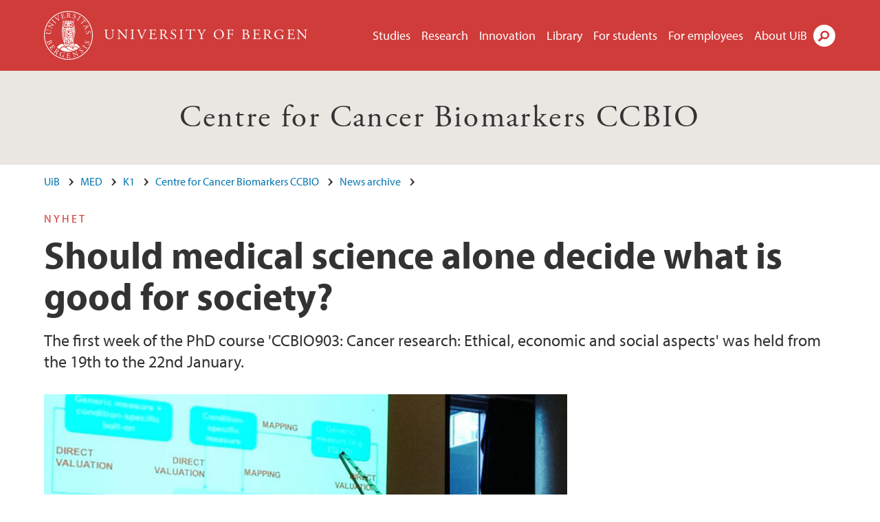

--- FILE ---
content_type: text/html; charset=utf-8
request_url: https://www.uib.no/en/ccbio/85499/should-medical-science-alone-decide-what-good-society
body_size: 8080
content:
<!doctype html>
<html lang="en" dir="ltr">
  <head>
    <link rel="profile" href="http://www.w3.org/1999/xhtml/vocab">
    <meta http-equiv="X-UA-Compatible" content="IE=edge">
    <meta name="MobileOptimized" content="width">
    <meta name="HandheldFriendly" content="true">
    <meta name="viewport" content="width=device-width">
<meta http-equiv="Content-Type" content="text/html; charset=utf-8" />
<link rel="shortcut icon" href="https://www.uib.no/sites/all/themes/uib/uib_w3/favicon.ico" type="image/vnd.microsoft.icon" />
<meta name="Last-Modified" content="2017-11-10T13:48:29Z" />
<meta name="description" content="The first week of the PhD course &#039;CCBIO903: Cancer research: Ethical, economic and social aspects&#039; was held from the 19th to the 22nd January." />
<meta name="generator" content="Drupal 7 (https://www.drupal.org)" />
<link rel="canonical" href="https://www.uib.no/en/ccbio/85499/should-medical-science-alone-decide-what-good-society" />
<meta property="og:site_name" content="University of Bergen" />
<meta property="og:url" content="https://www.uib.no/en/ccbio/85499/should-medical-science-alone-decide-what-good-society" />
<meta property="og:type" content="article" />
<meta property="og:title" content="Should medical science alone decide what is good for society?" />
<meta property="og:description" content="The first week of the PhD course &#039;CCBIO903: Cancer research: Ethical, economic and social aspects&#039; was held from the 19th to the 22nd January." />
<meta property="og:image" content="https://www.uib.no/sites/w3.uib.no/files/media/ccbio903_cairns.jpg" />
<meta property="og:image" content="https://www.uib.no/sites/w3.uib.no/files/media/ccbio903_auditorium.jpg" />
<meta name="twitter:card" content="summary_large_image" />
<meta name="twitter:title" content="Should medical science alone decide what is good for society?" />
<meta name="twitter:description" content="The first week of the PhD course &#039;CCBIO903: Cancer research: Ethical, economic and social aspects&#039; was held from the 19th to the 22nd January." />
<meta name="twitter:image" content="https://www.uib.no/sites/w3.uib.no/files/styles/twittercard/public/media/ccbio903_cairns.jpg?itok=Fzvr301Z" />
    <title>Should medical science alone decide what is good for society? | Centre for Cancer Biomarkers CCBIO | UiB</title>
<link type="text/css" rel="stylesheet" href="https://www.uib.no/sites/w3.uib.no/files/css/css_xE-rWrJf-fncB6ztZfd2huxqgxu4WO-qwma6Xer30m4.css" media="all" />
<link type="text/css" rel="stylesheet" href="https://www.uib.no/sites/w3.uib.no/files/css/css_Q7R7Blo9EYqLDI5rIlO_T3uTFBjIXjLpcqMHjTvVdmg.css" media="all" />
<link type="text/css" rel="stylesheet" href="https://www.uib.no/sites/w3.uib.no/files/css/css_nyTd1LtyGV4FMxplIMTXUR2pP5xwQtS1bYuhoPSCfb4.css" media="all" />
<link type="text/css" rel="stylesheet" href="https://www.uib.no/sites/w3.uib.no/files/css/css_hFjMpgojz5tLIvTCOXkG5jneFLTaWNX_hakVb3yaMeE.css" media="all" />
<link type="text/css" rel="stylesheet" href="https://www.uib.no/sites/w3.uib.no/files/css/css_3OmOXy6QprOkr48nRgtrypyE0V5QWVpjdpRaJc2Wx-o.css" media="all" />
<link type="text/css" rel="stylesheet" href="https://www.uib.no/sites/w3.uib.no/files/css/css_VVIwC6Oh2S6Yoj-dlw07AnQN33wARXuRRIf8pwRiu2U.css" media="print" />
<script type="text/javascript" src="https://www.uib.no/sites/w3.uib.no/files/js/js_pjM71W4fNn8eBgJgV1oVUUFnjlDTZvUMfj9SBg4sGgk.js"></script>
<script type="text/javascript" src="https://www.uib.no/sites/w3.uib.no/files/js/js_mOx0WHl6cNZI0fqrVldT0Ay6Zv7VRFDm9LexZoNN_NI.js"></script>
<script type="text/javascript">
<!--//--><![CDATA[//><!--
document.createElement( "picture" );
//--><!]]>
</script>
<script type="text/javascript" src="https://www.uib.no/sites/w3.uib.no/files/js/js_GOikDsJOX04Aww72M-XK1hkq4qiL_1XgGsRdkL0XlDo.js"></script>
<script type="text/javascript" src="https://www.uib.no/sites/w3.uib.no/files/js/js_W7d_28q_hjkbcmIVDovk-yKr2luT4FiNk44-vizla6o.js"></script>
<script type="text/javascript" src="https://www.uib.no/sites/w3.uib.no/files/js/js_gHk2gWJ_Qw_jU2qRiUmSl7d8oly1Cx7lQFrqcp3RXcI.js"></script>
<script type="text/javascript" src="https://www.uib.no/sites/w3.uib.no/files/js/js__b_mpqDtkRbkk7KQHVRNpUJXeMZdppYZx8kRQd7qpsU.js"></script>
<script type="text/javascript">
<!--//--><![CDATA[//><!--
jQuery( document ).ready( function($){
  // Loading accordion (previously tabs)
  // Create an independent accordion for each div
  container = $(".uib-tabs-container > .tabs-content > div");
  container.accordion({
    header: "h2",
    collapsible: true,
    heightStyle: "content",
    active: false,
    activate: function(event, ui) {
      if (ui.newHeader.size()) {
        if(history.pushState) {
          history.pushState(null, null, '#' + $(event.target).attr('id'));
        }
      }
    }
  });
  if (window.location.hash) {
    $(".uib-tabs-container > .tabs-content > div"
      + window.location.hash).accordion('option', 'active', 0);
  }
});
//--><!]]>
</script>
<script type="text/javascript" src="https://www.uib.no/sites/w3.uib.no/files/js/js_N23fS6ooC-uvOJ2j7mtuBbVQeGAvoXnACb9oAiqrOPE.js"></script>
<script type="text/javascript" src="//use.typekit.net/yfr2tzw.js"></script>
<script type="text/javascript">
<!--//--><![CDATA[//><!--
try{Typekit.load();}catch(e){}
//--><!]]>
</script>
<script type="text/javascript">
<!--//--><![CDATA[//><!--
jQuery.extend(Drupal.settings, {"basePath":"\/","pathPrefix":"en\/","setHasJsCookie":0,"ajaxPageState":{"theme":"uib_w3","theme_token":"3XgHof6dFBobJYS0eVVTK1HI-N7YSh1tUY5wyhRJ60I","js":{"sites\/all\/modules\/picture\/picturefill\/picturefill.min.js":1,"sites\/all\/modules\/picture\/picture.min.js":1,"https:\/\/www.uib.no\/sites\/w3.uib.no\/files\/google_tag\/uib\/google_tag.script.js":1,"sites\/all\/modules\/jquery_update\/replace\/jquery\/1.12\/jquery.min.js":1,"0":1,"misc\/jquery-extend-3.4.0.js":1,"misc\/jquery-html-prefilter-3.5.0-backport.js":1,"misc\/jquery.once.js":1,"misc\/drupal.js":1,"sites\/all\/modules\/jquery_update\/js\/jquery_browser.js":1,"sites\/all\/modules\/jquery_update\/replace\/ui\/ui\/minified\/jquery.ui.core.min.js":1,"sites\/all\/modules\/jquery_update\/replace\/ui\/ui\/minified\/jquery.ui.widget.min.js":1,"sites\/all\/modules\/jquery_update\/replace\/ui\/ui\/minified\/jquery.ui.accordion.min.js":1,"misc\/form-single-submit.js":1,"misc\/form.js":1,"sites\/all\/modules\/entityreference\/js\/entityreference.js":1,"sites\/all\/libraries\/colorbox\/jquery.colorbox-min.js":1,"sites\/all\/libraries\/DOMPurify\/purify.min.js":1,"sites\/all\/modules\/colorbox\/js\/colorbox.js":1,"sites\/all\/modules\/colorbox\/styles\/stockholmsyndrome\/colorbox_style.js":1,"sites\/all\/modules\/colorbox\/js\/colorbox_inline.js":1,"sites\/all\/themes\/uib\/uib_w3\/js\/mobile_menu.js":1,"sites\/all\/themes\/uib\/uib_w3\/js\/sortable.js":1,"sites\/all\/modules\/uib\/uib_search\/js\/uib_search.js":1,"sites\/all\/themes\/uib\/uib_w3\/js\/w3.js":1,"1":1,"sites\/all\/modules\/field_group\/field_group.js":1,"\/\/use.typekit.net\/yfr2tzw.js":1,"2":1},"css":{"modules\/system\/system.base.css":1,"modules\/system\/system.menus.css":1,"modules\/system\/system.messages.css":1,"modules\/system\/system.theme.css":1,"misc\/ui\/jquery.ui.core.css":1,"misc\/ui\/jquery.ui.theme.css":1,"misc\/ui\/jquery.ui.accordion.css":1,"modules\/field\/theme\/field.css":1,"modules\/node\/node.css":1,"sites\/all\/modules\/picture\/picture_wysiwyg.css":1,"modules\/user\/user.css":1,"sites\/all\/modules\/views\/css\/views.css":1,"sites\/all\/modules\/colorbox\/styles\/stockholmsyndrome\/colorbox_style.css":1,"sites\/all\/modules\/ctools\/css\/ctools.css":1,"sites\/all\/modules\/panels\/css\/panels.css":1,"modules\/locale\/locale.css":1,"sites\/all\/themes\/uib\/uib_w3\/css\/style.css":1,"sites\/all\/themes\/uib\/uib_w3\/css\/print.css":1}},"colorbox":{"opacity":"0.85","current":"{current} of {total}","previous":"\u00ab Prev","next":"Next \u00bb","close":"Close","maxWidth":"98%","maxHeight":"98%","fixed":true,"mobiledetect":true,"mobiledevicewidth":"480px","file_public_path":"\/sites\/w3.uib.no\/files","specificPagesDefaultValue":"admin*\nimagebrowser*\nimg_assist*\nimce*\nnode\/add\/*\nnode\/*\/edit\nprint\/*\nprintpdf\/*\nsystem\/ajax\nsystem\/ajax\/*"},"uib_search":{"url":"https:\/\/api.search.uib.no","index":"w3one","uib_search_boost_max":10,"uib_search_boost_min":0.0009765625},"urlIsAjaxTrusted":{"\/en\/search":true,"https:\/\/www.google.com\/search":true},"field_group":{"div":"full","html5":"full"}});
//--><!]]>
</script>
  </head>
  <body class="html not-front not-logged-in no-sidebars page-node page-node- page-node-85499 node-type-uib-article i18n-en uib-article__news area-71466" >
    <div id="skip-link">
      <a href="#main-content" class="element-invisible element-focusable">Skip to main content</a>
    </div>
<noscript aria-hidden="true"><iframe src="https://www.googletagmanager.com/ns.html?id=GTM-KLPBXPW" height="0" width="0" style="display:none;visibility:hidden"></iframe></noscript>
    <div class="header__wrapper">
      <header class="header">
        <a href="/en" title="Home" rel="home" class="logo__link">
          <img src="https://www.uib.no/sites/all/themes/uib/uib_w3/logo.svg" alt="Home" class="logo__image" />
        </a>
            <div class="site-name">
            <a href="/en" title="Home" rel="home"><span>University of Bergen</span></a>
          </div>
    <div class="region region-header">
    <nav class="mobile-menu"><div class="menu-button">Menu</div>
</nav><nav class="global-menu"><ul class="menu"><li class="first leaf menu__item"><a href="https://www.uib.no/en/studies" title="">Studies</a></li>
<li class="leaf menu__item"><a href="/en/research" title="">Research</a></li>
<li class="leaf menu__item"><a href="/en/innovation" title="">Innovation</a></li>
<li class="leaf menu__item"><a href="/en/ub" title="">Library</a></li>
<li class="leaf menu__item"><a href="https://www.uib.no/en/forstudents" title="">For students</a></li>
<li class="leaf menu__item"><a href="/en/foremployees" title="">For employees</a></li>
<li class="last leaf menu__item"><a href="/en/about" title="">About UiB</a></li>
</ul></nav><div id="block-locale-language" class="block block-locale">

    
  <div class="content">
    <ul class="language-switcher-locale-url"><li class="en first active"><a href="/en/ccbio/85499/should-medical-science-alone-decide-what-good-society" class="language-link active" lang="en">English</a></li>
<li class="nb last"><a href="/nb/node/85499" class="language-link" lang="nb">Norsk</a></li>
</ul>  </div>
</div>
<div id="block-uib-search-global-searchform" class="block block-uib-search">
  <div class="content">
    <form class="global-search" action="/en/search" method="get" id="uib-search-form" accept-charset="UTF-8"><div><div class="lightbox form-wrapper" id="edit-lightbox--2"><div class="topbar-wrapper form-wrapper" id="edit-top--3"><div class="topbar form-wrapper" id="edit-top--4"><div class="spacer form-wrapper" id="edit-spacer--2"></div><div class="top-right form-wrapper" id="edit-right--3"><div class="close-lightbox form-wrapper" id="edit-close--2"><a href="/en" class="closeme" id="edit-link--4">Close</a></div></div></div></div><div class="search-wrapper form-wrapper" id="edit-search--2"><label for="searchfield" class="element-invisible">Search field</label>
<div class="form-item form-type-textfield form-item-searchtext">
 <input class="search-field form-text" name="qq" autocomplete="off" placeholder="Search uib.no" data-placeholder="Search for person" id="searchfield" type="text" value=" " size="60" maxlength="128" />
</div>
<input type="submit" id="edit-submit--2" name="op" value="Search" class="form-submit" /></div><fieldset class="right-selector form-wrapper" id="edit-right--4"><legend><span class="fieldset-legend">Filter on content</span></legend><div class="fieldset-wrapper"><div class="form-item form-type-checkboxes form-item-filters">
 <div id="search-filter-checkboxes" class="form-checkboxes"><div class="form-item form-type-checkbox form-item-filters-everything">
 <input name="uib_search_filters[]" type="checkbox" id="edit-filters-everything--2" value="everything" checked="checked" class="form-checkbox" />  <label class="option" for="edit-filters-everything--2">Everything </label>

</div>
<div class="form-item form-type-checkbox form-item-filters-news">
 <input name="uib_search_filters[]" type="checkbox" id="edit-filters-news--2" value="news" class="form-checkbox" />  <label class="option" for="edit-filters-news--2">News </label>

</div>
<div class="form-item form-type-checkbox form-item-filters-study">
 <input name="uib_search_filters[]" type="checkbox" id="edit-filters-study--2" value="study" class="form-checkbox" />  <label class="option" for="edit-filters-study--2">Studies </label>

</div>
<div class="form-item form-type-checkbox form-item-filters-event">
 <input name="uib_search_filters[]" type="checkbox" id="edit-filters-event--2" value="event" class="form-checkbox" />  <label class="option" for="edit-filters-event--2">Events </label>

</div>
<div class="form-item form-type-checkbox form-item-filters-user">
 <input name="uib_search_filters[]" type="checkbox" id="edit-filters-user--2" value="user" class="form-checkbox" />  <label class="option" for="edit-filters-user--2">Persons </label>

</div>
<div class="form-item form-type-checkbox form-item-filters-employee-area">
 <input name="uib_search_filters[]" type="checkbox" id="edit-filters-employee-area--2" value="employee_area" class="form-checkbox" />  <label class="option" for="edit-filters-employee-area--2">Employee pages </label>

</div>
</div>
<div class="description">Choose what results to return</div>
</div>
</div></fieldset>
<div class="results-wrapper form-wrapper" id="edit-results-wrapper--2"><div class="results form-wrapper" id="edit-results--2"><span class="results-bottom-anchor"></span>
</div></div></div><input type="hidden" name="form_build_id" value="form-3Vu25wbbgfUlRcNoYfATF-cTN0XLydp5gNlFBGlchVI" />
<input type="hidden" name="form_id" value="uib_search__form" />
</div></form><form name="noscriptform" action="https://www.google.com/search" method="get" id="uib-search-noscript-form" accept-charset="UTF-8"><div><input class="search-button" type="submit" value="Search" /><input name="as_sitesearch" value="uib.no" type="hidden" />
<input type="hidden" name="form_build_id" value="form-gK1uKrZneshG331cDRI_BN_UD-lig6golYT6KqH07AU" />
<input type="hidden" name="form_id" value="uib_search__noscript_form" />
</div></form>  </div>
</div>
  </div>
      </header>
      <nav class="mobile_dropdown">
        <nav class="global-mobile-menu mobile noscript"><ul class="menu"><li class="first leaf menu__item"><a href="https://www.uib.no/en/studies" title="">Studies</a></li>
<li class="leaf menu__item"><a href="/en/research" title="">Research</a></li>
<li class="leaf menu__item"><a href="/en/innovation" title="">Innovation</a></li>
<li class="leaf menu__item"><a href="/en/ub" title="">Library</a></li>
<li class="leaf menu__item"><a href="https://www.uib.no/en/forstudents" title="">For students</a></li>
<li class="leaf menu__item"><a href="/en/foremployees" title="">For employees</a></li>
<li class="last leaf menu__item"><a href="/en/about" title="">About UiB</a></li>
</ul></nav>      </nav>
    </div>
    <div class="subheader__wrapper">
    <span class="subheader__content" role="complementary"><a href="/en/ccbio">Centre for Cancer Biomarkers CCBIO</a></span><nav class="mobile_area mobile_dropdown"><div class="area-mobile-menu"><ul class="menu"></ul></div></nav>        </div>
    <main>
      <a id="main-content"></a>
      <div class="tabs"></div>
      <div class="content-top-wrapper">
        <div class="content-top">
          <div class="uib_breadcrumb"><nav class="breadcrumb" role="navigation"><ol><li><a href="/en">UiB</a> </li><li><a href="/en/med">MED</a> </li><li><a href="/en/k1">K1</a> </li><li><a href="/en/ccbio">Centre for Cancer Biomarkers CCBIO</a> </li><li><a href="/en/ccbio/news-archive">News archive</a> </li></ol></nav></div>
<div class="field field-name-field-uib-kicker field-type-text field-label-hidden field-wrapper"><div  class="field-items"><div  class="field-item odd">Nyhet</div></div></div><h1>Should medical science alone decide what is good for society?</h1>
<p class="field field-name-field-uib-lead field-type-text-long field-label-hidden field-wrapper">
      The first week of the PhD course 'CCBIO903: Cancer research: Ethical, economic and social aspects' was held from the 19th to the 22nd January.  </p>
<div class="field field-name-field-uib-main-media field-type-file field-label-hidden field-wrapper description"><div  class="field-items"><div  class="field-item odd"><div id="file-76736" class="file file-image file-image-jpeg">

   
  <div class="content">
      <picture  title="CCBIO903">
<!--[if IE 9]><video style="display: none;"><![endif]-->
<source srcset="https://www.uib.no/sites/w3.uib.no/files/styles/content_main_wide_1x/public/media/ccbio903_cairns.jpg?itok=U6XtLhwv&amp;timestamp=1579192020 1x" media="(min-width:1152px)" />
<source srcset="https://www.uib.no/sites/w3.uib.no/files/styles/content_main_wide_1x/public/media/ccbio903_cairns.jpg?itok=U6XtLhwv&amp;timestamp=1579192020 1x" media="(min-width: 860px)" />
<source srcset="https://www.uib.no/sites/w3.uib.no/files/styles/content_main_narrow_1x/public/media/ccbio903_cairns.jpg?itok=trUFN-82&amp;timestamp=1579192020 1x" media="(min-width: 560px)" />
<source srcset="https://www.uib.no/sites/w3.uib.no/files/styles/content_main_mobile_1x/public/media/ccbio903_cairns.jpg?itok=UulOG79M&amp;timestamp=1579192020 1.5x, https://www.uib.no/sites/w3.uib.no/files/styles/content_main_mobile_1x/public/media/ccbio903_cairns.jpg?itok=UulOG79M&amp;timestamp=1579192020 1x, https://www.uib.no/sites/w3.uib.no/files/styles/content_main_mobile_1x/public/media/ccbio903_cairns.jpg?itok=UulOG79M&amp;timestamp=1579192020 2x" media="(min-width: 0px)" />
<!--[if IE 9]></video><![endif]-->
<img  src="https://www.uib.no/sites/w3.uib.no/files/styles/content_main/public/media/ccbio903_cairns.jpg?itok=L0uACZQh&amp;timestamp=1579192020" width="708" height="394" alt="Professor Cairns pointing at the screen during teaching at CCBIO course CCBIO903." title="CCBIO903" />
</picture><div class="uib-media-info"><div class="field-name-field-uib-description field"><div class="field-items"><div class="field-item even">Professor John Cairns is very dedicated in his teaching!</div></div></div><div class="field field-name-field-uib-owner field-type-text field-label-inline clearfix field-wrapper">
      <div class="field-label">Photo: </div>
    <div class="field-items">
          <div class="field-item even">Roger Strand</div>
      </div>
</div></div>    </div>

  
</div>
</div></div></div>        </div>
      </div>
      <div class="content-main-wrapper">
<h2 class="element-invisible">Main content</h2>
  <div class="region region-content">
    <div id="block-system-main" class="block block-system">

    
  <div class="content">
    <div id="node-85499" class="node node-uib-article clearfix">

  
                
  
  <div class="content">
    <div class="field field-name-field-uib-text field-type-text-long field-label-hidden field-wrapper"><div  class="field-items"><div  class="field-item odd"><div class="article-info"><span class="uib-news-byline">By <span class="uib-author"><a href="/en/persons/Roger.Strand">Roger Strand</a> and <a href="/en/persons/Anne.Bremer">Anne Blanchard</a></span></span><span class="uib-date-info">Updated: 29.01.2015 (First published: 27.01.2015)</span></div><p>This course was led by a teaching team consisting of three people: John Cairns, Professor in health economics at the London School of Hygiene and Tropical Medicine, Professor Roger Strand and post-doctor Anne Blanchard, both at the Centre for the Study of the Sciences and the Humanities in Bergen. All three are affiliated to the CCBIO.</p><p><strong>Raising important questions</strong></p><p>Over this first week, the following questions were discussed: How to model economic decisions to help choose between two drugs? How to economically evaluate changes between health states? Should medical science alone decide what is good for society, and what society needs? Which ethical theories are guiding us when we face dilemmas in medical practice? Why are the funds for cancer research increasing every year: is it because of hope or despair?</p><p><strong>Committed students</strong></p><p>Seventeen well-prepared PhD candidates and students from the Forskerlinje programme took part in the course. The depth of the discussions was very impressive, and led to rich interactions. Both participants and lecturers learned a lot from the process, and we are all looking forward to the next week in February!</p></div></div></div><div class=" group-article-sidebar field-group-div"><div class="group-event-info"></div><div class="field field-name-field-uib-media field-type-file field-label-hidden field-wrapper"><div  class="field-items"><div  class="field-item odd"><div id="file-76848" class="file file-image file-image-jpeg">

   
  <div class="content">
      <a href="https://www.uib.no/sites/w3.uib.no/files/styles/content_main/public/media/ccbio903_auditorium.jpg?itok=8Vb006hB" title="" class="colorbox" data-colorbox-gallery="gallery-page-8XChWPDPc2E" data-cbox-img-attrs="{&quot;title&quot;: &quot;Audience in the auditorium at the first CCBIO903 sessions January 2015&quot;, &quot;alt&quot;: &quot;Audience in the auditorium at the first CCBIO903 sessions January 2015.&quot;}"><img src="https://www.uib.no/sites/w3.uib.no/files/styles/content_main/public/media/ccbio903_auditorium.jpg?itok=8Vb006hB" width="1260" height="708" alt="Audience in the auditorium at the first CCBIO903 sessions January 2015." title="Audience in the auditorium at the first CCBIO903 sessions January 2015" /></a><div class="field-name-field-uib-description field"><div class="field-items"><div class="field-item even">Audience in the auditorium at the first CCBIO903 sessions January 2015.</div></div></div><div class="field field-name-field-uib-owner field-type-text field-label-inline clearfix field-wrapper">
      <div class="field-label">Photo: </div>
    <div class="field-items">
          <div class="field-item even">Geir Olav Løken</div>
      </div>
</div>    </div>

  
</div>
</div><div  class="field-item even"><div id="file-76849" class="file file-image file-image-jpeg">

   
  <div class="content">
      <a href="https://www.uib.no/sites/w3.uib.no/files/styles/content_main/public/media/laerertrio_ccbio903.jpg?itok=rYSvF5nb" title="" class="colorbox" data-colorbox-gallery="gallery-page-8XChWPDPc2E" data-cbox-img-attrs="{&quot;title&quot;: &quot;Roger Strand, John Cairns and Anne Blanchard&quot;, &quot;alt&quot;: &quot;Roger Strand, John Cairns and Anne Blanchard&quot;}"><img src="https://www.uib.no/sites/w3.uib.no/files/styles/content_main/public/media/laerertrio_ccbio903.jpg?itok=rYSvF5nb" width="1260" height="939" alt="Roger Strand, John Cairns and Anne Blanchard" title="Roger Strand, John Cairns and Anne Blanchard" /></a><div class="field-name-field-uib-description field"><div class="field-items"><div class="field-item even">Roger Strand, John Cairns and Anne Blanchard, teachers in the CCBIO course CCBIO903: Cancer Research: Ethical, economical and societal aspects.</div></div></div><div class="field field-name-field-uib-owner field-type-text field-label-inline clearfix field-wrapper">
      <div class="field-label">Photo: </div>
    <div class="field-items">
          <div class="field-item even">Geir Olav Løken</div>
      </div>
</div>    </div>

  
</div>
</div></div></div></div><section class="group-related-persons field-group-html5"></section><section class="group-related-content field-group-html5"></section><div id="block-service-links-service-links" class="block block-service-links">

    
  <div class="content">
    <div class="service-links"><div class="item-list"><ul><li class="first"><a href="https://twitter.com/share?url=https%3A//www.uib.no/en/ccbio/85499/should-medical-science-alone-decide-what-good-society&amp;text=Should%20medical%20science%20alone%20decide%20what%20is%20good%20for%20society%3F" title="Share this on Twitter" class="icons-social-twitter" rel="nofollow" onClick="ga(&#039;send&#039;, {&#039;hitType&#039;:&#039;Twitter&#039;, &#039;eventCategory&#039;:&#039;SocialMediaButtons&#039;, &#039;eventAction&#039;:&#039;Share&#039;,  &#039;eventLabel&#039;:&#039;node/85499&#039;})">Twitter</a></li>
<li><a href="https://www.linkedin.com/shareArticle?mini=true&amp;url=https%3A//www.uib.no/en/ccbio/85499/should-medical-science-alone-decide-what-good-society&amp;title=Should%20medical%20science%20alone%20decide%20what%20is%20good%20for%20society%3F&amp;summary=&amp;source=University%20of%20Bergen" title="Publish this post to LinkedIn" class="icons-social-linkedin" rel="nofollow" onClick="ga(&#039;send&#039;, {&#039;hitType&#039;:&#039;Linkedin&#039;, &#039;eventCategory&#039;:&#039;SocialMediaButtons&#039;, &#039;eventAction&#039;:&#039;Share&#039;,  &#039;eventLabel&#039;:&#039;node/85499&#039;})">LinkedIn</a></li>
<li class="last"><a href="https://www.facebook.com/sharer.php?u=https%3A//www.uib.no/en/ccbio/85499/should-medical-science-alone-decide-what-good-society&amp;t=Should%20medical%20science%20alone%20decide%20what%20is%20good%20for%20society%3F" title="Share on Facebook" class="icons-social-facebook" rel="nofollow" onClick="ga(&#039;send&#039;, {&#039;hitType&#039;:&#039;Facebook&#039;, &#039;eventCategory&#039;:&#039;SocialMediaButtons&#039;, &#039;eventAction&#039;:&#039;Share&#039;,  &#039;eventLabel&#039;:&#039;node/85499&#039;})">Facebook</a></li>
</ul></div></div>  </div>
</div>
  </div>

  
  
</div>
  </div>
</div>
  </div>
      </div>
    </main>
    <footer>
        <div class="footer-wrapper mobile_area">
          <div class="footer">
<div id="block-uib-area-colophon-2" class="block block-uib-area">

    
  <div class="content">
    <div class="contact"><span>Contact us</span>
<a href="https://www.uib.no/en/ccbio/72032/contact">Contact information</a></div><div class="visit"><span>Visit us</span>
<span>Haukeland Universitetssykehus Laboratoriebygget, 7. etg. Heis øst<br>5009 Bergen</span>
<span><a href="/en/ccbio/map">View campus map</a></span></div>  </div>
</div>
<div class="field field-name-field-uib-social-media field-type-text field-label-above field-wrapper">
      <span class="field-label">Follow us</span>
    <div class="field-items">
          <div class="field-item even"><a href="https://twitter.com/CCBIO_UiB" class="icons-social-twitter" title="Follow us on Twitter" onClick="ga(&#039;send&#039;, {&#039;hitType&#039;:&#039;twitter&#039;, &#039;eventCategory&#039;:&#039;SocialMediaButtons&#039;, &#039;eventAction&#039;:&#039;Follow&#039;, &#039;eventLabel&#039;:&#039;node/85499&#039;})">twitter</a></div>
      </div>
</div>
          </div>
        </div>
        <div class="footer-bottom-wrapper">
          <div class="footer-bottom">
<div id="block-uib-area-bottom-links" class="block block-uib-area">

    
  <div class="content">
    <div class="item-list"><ul><li class="first"><a href="/en/about/74388/contact-information" class="link-contact-info">Contact UiB</a></li>
<li><a href="/en/about/84777/vacant-positions-uib" class="link-vacant-positions">Available positions</a></li>
<li><a href="/en/ka/107460/press-services" class="link-press">Press</a></li>
<li><a href="/en/ka/50970/cookie-policy" class="link-info-cookies">About cookies</a></li>
<li class="last"><a href="https://www.uib.no/tilgjengelighetserklearing" class="link-accessibility-statement">Accessibility statement (in Norwegian)</a></li>
</ul></div>  </div>
</div>
          </div>
        </div>
    </footer>
<script type="text/javascript" src="https://www.uib.no/sites/w3.uib.no/files/js/js_7-q4xx5FaXgFWWma9tMCS9Q__822jcg6rhczPisS8LQ.js"></script>
  </body>
</html>
